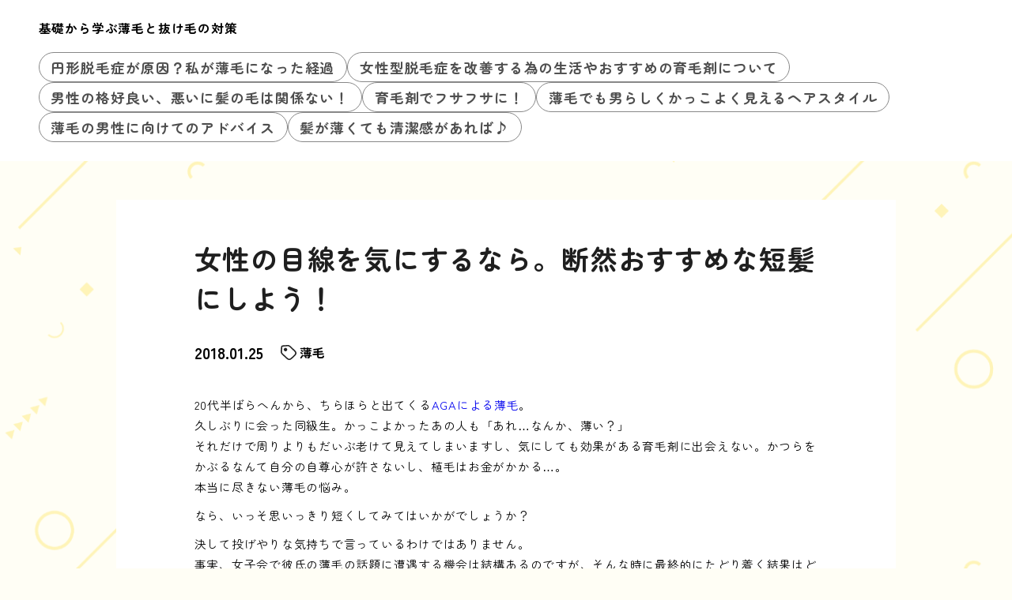

--- FILE ---
content_type: text/html; charset=UTF-8
request_url: https://isoshacho.tokyo/jyosei/
body_size: 13145
content:
<!doctype html>
<html lang="ja">
<head>
  <meta charset="utf-8">
  <meta name="viewport" content="width=device-width, initial-scale=1, viewport-fit=cover">
  <meta name="format-detection" content="telephone=no">
  <title>女性の目線を気にするなら。断然おすすめな短髪にしよう！ | 基礎から学ぶ薄毛と抜け毛の対策</title>
      <meta name="description" content="20代半ばらへんから、ちらほらと出てくるAGAによる薄毛。 久しぶりに会った同級生。かっこよかったあの人も「あれ…なんか、薄い？」 それだけで周りよりもだいぶ老けて見えてしまいますし、気にしても効果がある育毛剤に出会えな...">
  <meta name='robots' content='max-image-preview:large' />
<link rel="alternate" title="oEmbed (JSON)" type="application/json+oembed" href="https://isoshacho.tokyo/wp-json/oembed/1.0/embed?url=https%3A%2F%2Fisoshacho.tokyo%2Fjyosei%2F" />
<link rel="alternate" title="oEmbed (XML)" type="text/xml+oembed" href="https://isoshacho.tokyo/wp-json/oembed/1.0/embed?url=https%3A%2F%2Fisoshacho.tokyo%2Fjyosei%2F&#038;format=xml" />
<style id='wp-img-auto-sizes-contain-inline-css' type='text/css'>
img:is([sizes=auto i],[sizes^="auto," i]){contain-intrinsic-size:3000px 1500px}
/*# sourceURL=wp-img-auto-sizes-contain-inline-css */
</style>
<style id='classic-theme-styles-inline-css' type='text/css'>
/*! This file is auto-generated */
.wp-block-button__link{color:#fff;background-color:#32373c;border-radius:9999px;box-shadow:none;text-decoration:none;padding:calc(.667em + 2px) calc(1.333em + 2px);font-size:1.125em}.wp-block-file__button{background:#32373c;color:#fff;text-decoration:none}
/*# sourceURL=/wp-includes/css/classic-themes.min.css */
</style>
<link rel='stylesheet' id='style-css' href='https://isoshacho.tokyo/wp-content/themes/various-satellites/style.css?ver=1.0.5' type='text/css' media='all' />
<link rel='stylesheet' id='custom-css' href='https://isoshacho.tokyo/wp-content/themes/various-satellites/skin/e/style.css?ver=1.0.5' type='text/css' media='all' />
<script type="text/javascript" src="https://isoshacho.tokyo/wp-includes/js/jquery/jquery.min.js?ver=3.7.1" id="jquery-core-js"></script>
<script type="text/javascript" src="https://isoshacho.tokyo/wp-includes/js/jquery/jquery-migrate.min.js?ver=3.4.1" id="jquery-migrate-js"></script>
<link rel="https://api.w.org/" href="https://isoshacho.tokyo/wp-json/" /><link rel="alternate" title="JSON" type="application/json" href="https://isoshacho.tokyo/wp-json/wp/v2/posts/146" /><link rel="canonical" href="https://isoshacho.tokyo/jyosei/" />
<script type="application/ld+json">{
    "@context": "https:\/\/schema.org",
    "@type": "Article",
    "mainEntityOfPage": {
        "@type": "WebPage",
        "@id": "https:\/\/isoshacho.tokyo\/jyosei\/"
    },
    "headline": "女性の目線を気にするなら。断然おすすめな短髪にしよう！ | 基礎から学ぶ薄毛と抜け毛の対策",
    "description": "20代半ばらへんから、ちらほらと出てくるAGAによる薄毛。 久しぶりに会った同級生。かっこよかったあの人も「あれ…なんか、薄い？」 それだけで周りよりもだいぶ老けて見えてしまいますし、気にしても効果がある育毛剤に出会えな...",
    "datePublished": "2018-01-25T14:16:05+09:00",
    "dateModified": "2018-01-25T14:16:05+09:00",
    "image": "",
    "publisher": {
        "@type": "Organization",
        "name": "基礎から学ぶ薄毛と抜け毛の対策",
        "url": "https:\/\/isoshacho.tokyo"
    },
    "author": {
        "@type": "Person",
        "name": "yoshi"
    }
}</script><style id='global-styles-inline-css' type='text/css'>
:root{--wp--preset--aspect-ratio--square: 1;--wp--preset--aspect-ratio--4-3: 4/3;--wp--preset--aspect-ratio--3-4: 3/4;--wp--preset--aspect-ratio--3-2: 3/2;--wp--preset--aspect-ratio--2-3: 2/3;--wp--preset--aspect-ratio--16-9: 16/9;--wp--preset--aspect-ratio--9-16: 9/16;--wp--preset--color--black: #000000;--wp--preset--color--cyan-bluish-gray: #abb8c3;--wp--preset--color--white: #ffffff;--wp--preset--color--pale-pink: #f78da7;--wp--preset--color--vivid-red: #cf2e2e;--wp--preset--color--luminous-vivid-orange: #ff6900;--wp--preset--color--luminous-vivid-amber: #fcb900;--wp--preset--color--light-green-cyan: #7bdcb5;--wp--preset--color--vivid-green-cyan: #00d084;--wp--preset--color--pale-cyan-blue: #8ed1fc;--wp--preset--color--vivid-cyan-blue: #0693e3;--wp--preset--color--vivid-purple: #9b51e0;--wp--preset--gradient--vivid-cyan-blue-to-vivid-purple: linear-gradient(135deg,rgb(6,147,227) 0%,rgb(155,81,224) 100%);--wp--preset--gradient--light-green-cyan-to-vivid-green-cyan: linear-gradient(135deg,rgb(122,220,180) 0%,rgb(0,208,130) 100%);--wp--preset--gradient--luminous-vivid-amber-to-luminous-vivid-orange: linear-gradient(135deg,rgb(252,185,0) 0%,rgb(255,105,0) 100%);--wp--preset--gradient--luminous-vivid-orange-to-vivid-red: linear-gradient(135deg,rgb(255,105,0) 0%,rgb(207,46,46) 100%);--wp--preset--gradient--very-light-gray-to-cyan-bluish-gray: linear-gradient(135deg,rgb(238,238,238) 0%,rgb(169,184,195) 100%);--wp--preset--gradient--cool-to-warm-spectrum: linear-gradient(135deg,rgb(74,234,220) 0%,rgb(151,120,209) 20%,rgb(207,42,186) 40%,rgb(238,44,130) 60%,rgb(251,105,98) 80%,rgb(254,248,76) 100%);--wp--preset--gradient--blush-light-purple: linear-gradient(135deg,rgb(255,206,236) 0%,rgb(152,150,240) 100%);--wp--preset--gradient--blush-bordeaux: linear-gradient(135deg,rgb(254,205,165) 0%,rgb(254,45,45) 50%,rgb(107,0,62) 100%);--wp--preset--gradient--luminous-dusk: linear-gradient(135deg,rgb(255,203,112) 0%,rgb(199,81,192) 50%,rgb(65,88,208) 100%);--wp--preset--gradient--pale-ocean: linear-gradient(135deg,rgb(255,245,203) 0%,rgb(182,227,212) 50%,rgb(51,167,181) 100%);--wp--preset--gradient--electric-grass: linear-gradient(135deg,rgb(202,248,128) 0%,rgb(113,206,126) 100%);--wp--preset--gradient--midnight: linear-gradient(135deg,rgb(2,3,129) 0%,rgb(40,116,252) 100%);--wp--preset--font-size--small: 13px;--wp--preset--font-size--medium: 20px;--wp--preset--font-size--large: 36px;--wp--preset--font-size--x-large: 42px;--wp--preset--spacing--20: 0.44rem;--wp--preset--spacing--30: 0.67rem;--wp--preset--spacing--40: 1rem;--wp--preset--spacing--50: 1.5rem;--wp--preset--spacing--60: 2.25rem;--wp--preset--spacing--70: 3.38rem;--wp--preset--spacing--80: 5.06rem;--wp--preset--shadow--natural: 6px 6px 9px rgba(0, 0, 0, 0.2);--wp--preset--shadow--deep: 12px 12px 50px rgba(0, 0, 0, 0.4);--wp--preset--shadow--sharp: 6px 6px 0px rgba(0, 0, 0, 0.2);--wp--preset--shadow--outlined: 6px 6px 0px -3px rgb(255, 255, 255), 6px 6px rgb(0, 0, 0);--wp--preset--shadow--crisp: 6px 6px 0px rgb(0, 0, 0);}:where(.is-layout-flex){gap: 0.5em;}:where(.is-layout-grid){gap: 0.5em;}body .is-layout-flex{display: flex;}.is-layout-flex{flex-wrap: wrap;align-items: center;}.is-layout-flex > :is(*, div){margin: 0;}body .is-layout-grid{display: grid;}.is-layout-grid > :is(*, div){margin: 0;}:where(.wp-block-columns.is-layout-flex){gap: 2em;}:where(.wp-block-columns.is-layout-grid){gap: 2em;}:where(.wp-block-post-template.is-layout-flex){gap: 1.25em;}:where(.wp-block-post-template.is-layout-grid){gap: 1.25em;}.has-black-color{color: var(--wp--preset--color--black) !important;}.has-cyan-bluish-gray-color{color: var(--wp--preset--color--cyan-bluish-gray) !important;}.has-white-color{color: var(--wp--preset--color--white) !important;}.has-pale-pink-color{color: var(--wp--preset--color--pale-pink) !important;}.has-vivid-red-color{color: var(--wp--preset--color--vivid-red) !important;}.has-luminous-vivid-orange-color{color: var(--wp--preset--color--luminous-vivid-orange) !important;}.has-luminous-vivid-amber-color{color: var(--wp--preset--color--luminous-vivid-amber) !important;}.has-light-green-cyan-color{color: var(--wp--preset--color--light-green-cyan) !important;}.has-vivid-green-cyan-color{color: var(--wp--preset--color--vivid-green-cyan) !important;}.has-pale-cyan-blue-color{color: var(--wp--preset--color--pale-cyan-blue) !important;}.has-vivid-cyan-blue-color{color: var(--wp--preset--color--vivid-cyan-blue) !important;}.has-vivid-purple-color{color: var(--wp--preset--color--vivid-purple) !important;}.has-black-background-color{background-color: var(--wp--preset--color--black) !important;}.has-cyan-bluish-gray-background-color{background-color: var(--wp--preset--color--cyan-bluish-gray) !important;}.has-white-background-color{background-color: var(--wp--preset--color--white) !important;}.has-pale-pink-background-color{background-color: var(--wp--preset--color--pale-pink) !important;}.has-vivid-red-background-color{background-color: var(--wp--preset--color--vivid-red) !important;}.has-luminous-vivid-orange-background-color{background-color: var(--wp--preset--color--luminous-vivid-orange) !important;}.has-luminous-vivid-amber-background-color{background-color: var(--wp--preset--color--luminous-vivid-amber) !important;}.has-light-green-cyan-background-color{background-color: var(--wp--preset--color--light-green-cyan) !important;}.has-vivid-green-cyan-background-color{background-color: var(--wp--preset--color--vivid-green-cyan) !important;}.has-pale-cyan-blue-background-color{background-color: var(--wp--preset--color--pale-cyan-blue) !important;}.has-vivid-cyan-blue-background-color{background-color: var(--wp--preset--color--vivid-cyan-blue) !important;}.has-vivid-purple-background-color{background-color: var(--wp--preset--color--vivid-purple) !important;}.has-black-border-color{border-color: var(--wp--preset--color--black) !important;}.has-cyan-bluish-gray-border-color{border-color: var(--wp--preset--color--cyan-bluish-gray) !important;}.has-white-border-color{border-color: var(--wp--preset--color--white) !important;}.has-pale-pink-border-color{border-color: var(--wp--preset--color--pale-pink) !important;}.has-vivid-red-border-color{border-color: var(--wp--preset--color--vivid-red) !important;}.has-luminous-vivid-orange-border-color{border-color: var(--wp--preset--color--luminous-vivid-orange) !important;}.has-luminous-vivid-amber-border-color{border-color: var(--wp--preset--color--luminous-vivid-amber) !important;}.has-light-green-cyan-border-color{border-color: var(--wp--preset--color--light-green-cyan) !important;}.has-vivid-green-cyan-border-color{border-color: var(--wp--preset--color--vivid-green-cyan) !important;}.has-pale-cyan-blue-border-color{border-color: var(--wp--preset--color--pale-cyan-blue) !important;}.has-vivid-cyan-blue-border-color{border-color: var(--wp--preset--color--vivid-cyan-blue) !important;}.has-vivid-purple-border-color{border-color: var(--wp--preset--color--vivid-purple) !important;}.has-vivid-cyan-blue-to-vivid-purple-gradient-background{background: var(--wp--preset--gradient--vivid-cyan-blue-to-vivid-purple) !important;}.has-light-green-cyan-to-vivid-green-cyan-gradient-background{background: var(--wp--preset--gradient--light-green-cyan-to-vivid-green-cyan) !important;}.has-luminous-vivid-amber-to-luminous-vivid-orange-gradient-background{background: var(--wp--preset--gradient--luminous-vivid-amber-to-luminous-vivid-orange) !important;}.has-luminous-vivid-orange-to-vivid-red-gradient-background{background: var(--wp--preset--gradient--luminous-vivid-orange-to-vivid-red) !important;}.has-very-light-gray-to-cyan-bluish-gray-gradient-background{background: var(--wp--preset--gradient--very-light-gray-to-cyan-bluish-gray) !important;}.has-cool-to-warm-spectrum-gradient-background{background: var(--wp--preset--gradient--cool-to-warm-spectrum) !important;}.has-blush-light-purple-gradient-background{background: var(--wp--preset--gradient--blush-light-purple) !important;}.has-blush-bordeaux-gradient-background{background: var(--wp--preset--gradient--blush-bordeaux) !important;}.has-luminous-dusk-gradient-background{background: var(--wp--preset--gradient--luminous-dusk) !important;}.has-pale-ocean-gradient-background{background: var(--wp--preset--gradient--pale-ocean) !important;}.has-electric-grass-gradient-background{background: var(--wp--preset--gradient--electric-grass) !important;}.has-midnight-gradient-background{background: var(--wp--preset--gradient--midnight) !important;}.has-small-font-size{font-size: var(--wp--preset--font-size--small) !important;}.has-medium-font-size{font-size: var(--wp--preset--font-size--medium) !important;}.has-large-font-size{font-size: var(--wp--preset--font-size--large) !important;}.has-x-large-font-size{font-size: var(--wp--preset--font-size--x-large) !important;}
/*# sourceURL=global-styles-inline-css */
</style>
</head>
<body>
<div class="wrapper">
<div class="block1">
  <header class="header">
    <h1 class="header-h1">基礎から学ぶ薄毛と抜け毛の対策</h1>      <button type="button" class="header-button" id="headerBtn"></button>
              <div class="header-menu" id="headerMenu">
          <button type="button" id="headerClose"></button>
          <nav class="menu-menu-1-container"><ul><li id="menu-item-166" class="menu-item menu-item-type-post_type menu-item-object-page menu-item-home menu-item-166"><a href="https://isoshacho.tokyo/">円形脱毛症が原因？私が薄毛になった経過</a></li>
<li id="menu-item-167" class="menu-item menu-item-type-post_type menu-item-object-page menu-item-167"><a href="https://isoshacho.tokyo/k-josei/">女性型脱毛症を改善する為の生活やおすすめの育毛剤について</a></li>
<li id="menu-item-168" class="menu-item menu-item-type-post_type menu-item-object-page menu-item-168"><a href="https://isoshacho.tokyo/k-usuge/">男性の格好良い、悪いに髪の毛は関係ない！</a></li>
<li id="menu-item-169" class="menu-item menu-item-type-post_type menu-item-object-page menu-item-169"><a href="https://isoshacho.tokyo/k-usuge-3/">育毛剤でフサフサに！</a></li>
<li id="menu-item-170" class="menu-item menu-item-type-post_type menu-item-object-page menu-item-170"><a href="https://isoshacho.tokyo/k-usuge-2/">薄毛でも男らしくかっこよく見えるヘアスタイル</a></li>
<li id="menu-item-171" class="menu-item menu-item-type-post_type menu-item-object-page menu-item-171"><a href="https://isoshacho.tokyo/k-usuge-4/">薄毛の男性に向けてのアドバイス</a></li>
<li id="menu-item-172" class="menu-item menu-item-type-post_type menu-item-object-page menu-item-172"><a href="https://isoshacho.tokyo/k-seiketu/">髪が薄くても清潔感があれば♪</a></li>
</ul></nav>        </div>
        </header>
  </div>

<div class="block2">
    <main class="main">
    <article class="post">
  
    <div class="post-title">女性の目線を気にするなら。断然おすすめな短髪にしよう！</div>

          <div class="post-meta">
        <time class="post-time">2018.01.25</time>
                  <ul class="post-category">
                          <li><a href="https://isoshacho.tokyo/category/thinning-hair/">薄毛</a></li>
                      </ul>
              </div>
    
    <div class="post-content">
      <p>20代半ばらへんから、ちらほらと出てくる<a href="http://aga-lab.jp/page-241/" target="_blank" rel="noopener">AGAによる薄毛</a>。<br />
久しぶりに会った同級生。かっこよかったあの人も「あれ…なんか、薄い？」<br />
それだけで周りよりもだいぶ老けて見えてしまいますし、気にしても効果がある育毛剤に出会えない。かつらをかぶるなんて自分の自尊心が許さないし、植毛はお金がかかる…。<br />
本当に尽きない薄毛の悩み。</p>
<p>なら、いっそ思いっきり短くしてみてはいかがでしょうか？</p>
<p>決して投げやりな気持ちで言っているわけではありません。<br />
事実、女子会で彼氏の薄毛の話題に遭遇する機会は結構あるのですが、そんな時に最終的にたどり着く結果はどんなメンバーでもいつも同じ。<br />
「彼氏（旦那）がはげたら坊主にさせる」<br />
と、いうもの。清楚、ギャル、おたく、どのジャンルに生息している女子でも８割はこう言います。<br />
ちなみに残りは植毛、ふさふさのうちから育毛剤をつけさせるなどです。<br />
坊主はさすがに実際するとなると勇気がいりますし、会社での印象も「怖い人」に変わってしまう恐れがありますよね、でも、坊主に限りなく近い短髪ならどうでしょう。ちょっとワックスで変化をつけれるかどうかくらいの長さ。これだと、たしかに頭皮が見える度合いは増しますが、女性受けは良いのです。<br />
はげは隠せばよいと言うものではありません。ぜひ自分をさらけ出して短髪にしてみてはいかがでしょうか。</p>
    </div>
  </article>  </main>

      <aside class="sidebar">
        <div class="recents">
    <h3 class="recents-title sidebar-title">おすすめ記事</h3>
    <div class="recents-item" id="recents">
              <a href="https://isoshacho.tokyo/zpz2p/">
          <h4 class="recents-item-title">プライバシー配慮を徹底したAGAクリニックの見極め方</h4>
          <div class="recents-item-meta">
            <time>2026.01.20</time>
                          <small>AGA</small>
                      </div>
        </a>
              <a href="https://isoshacho.tokyo/mn4gr/">
          <h4 class="recents-item-title">抜け毛の再発を防ぐ鍵は「治療の継続」にある</h4>
          <div class="recents-item-meta">
            <time>2026.01.12</time>
                          <small>AGA</small>
                      </div>
        </a>
              <a href="https://isoshacho.tokyo/hbu6a/">
          <h4 class="recents-item-title">これは再発？AGA治療開始直後の「初期脱毛」とは</h4>
          <div class="recents-item-meta">
            <time>2026.01.10</time>
                          <small>AGA</small>
                      </div>
        </a>
              <a href="https://isoshacho.tokyo/gc7bx/">
          <h4 class="recents-item-title">髪の毛が抜ける悩みに終わりを告げるには</h4>
          <div class="recents-item-meta">
            <time>2026.01.10</time>
                          <small>抜け毛</small>
                      </div>
        </a>
              <a href="https://isoshacho.tokyo/dk9bv/">
          <h4 class="recents-item-title">併用時に考えられる副作用やリスクとは</h4>
          <div class="recents-item-meta">
            <time>2026.01.07</time>
                          <small>医療</small>
                      </div>
        </a>
              <a href="https://isoshacho.tokyo/v1dok/">
          <h4 class="recents-item-title">もし抜け毛が再発してしまったら？取るべき行動</h4>
          <div class="recents-item-meta">
            <time>2025.12.22</time>
                          <small>AGA</small>
                      </div>
        </a>
              <a href="https://isoshacho.tokyo/uri2q/">
          <h4 class="recents-item-title">AGA治療をやめたらどうなる？抜け毛再発の現実</h4>
          <div class="recents-item-meta">
            <time>2025.12.19</time>
                          <small>AGA</small>
                      </div>
        </a>
              <a href="https://isoshacho.tokyo/yj7le/">
          <h4 class="recents-item-title">併用前に必ず医師や薬剤師に相談すべき理由</h4>
          <div class="recents-item-meta">
            <time>2025.12.07</time>
                          <small>医療</small>
                      </div>
        </a>
              <a href="https://isoshacho.tokyo/hz67y/">
          <h4 class="recents-item-title">お薬手帳の活用で併用のリスクを減らす</h4>
          <div class="recents-item-meta">
            <time>2025.12.01</time>
                          <small>医療</small>
                      </div>
        </a>
              <a href="https://isoshacho.tokyo/onom9/">
          <h4 class="recents-item-title">季節の変わり目に髪の毛が抜けるのはなぜ</h4>
          <div class="recents-item-meta">
            <time>2025.11.28</time>
                          <small>抜け毛</small>
                      </div>
        </a>
              <a href="https://isoshacho.tokyo/alsuj2/">
          <h4 class="recents-item-title">治療を続けているのに抜け毛が増えた？考えられる原因</h4>
          <div class="recents-item-meta">
            <time>2025.11.15</time>
                          <small>AGA</small>
                      </div>
        </a>
              <a href="https://isoshacho.tokyo/xqp6c/">
          <h4 class="recents-item-title">僕がAGA治療をやめて後悔した話</h4>
          <div class="recents-item-meta">
            <time>2025.11.05</time>
                          <small>AGA</small>
                      </div>
        </a>
              <a href="https://isoshacho.tokyo/wrx2n/">
          <h4 class="recents-item-title">ミノキシジル内服薬（ミノタブ）とカロナールの併用注意点</h4>
          <div class="recents-item-meta">
            <time>2025.10.23</time>
                          <small>医療</small>
                      </div>
        </a>
              <a href="https://isoshacho.tokyo/d0t2a/">
          <h4 class="recents-item-title">ミノキシジル外用薬とカロナールの併用について</h4>
          <div class="recents-item-meta">
            <time>2025.10.14</time>
                          <small>医療</small>
                      </div>
        </a>
              <a href="https://isoshacho.tokyo/v52l1/">
          <h4 class="recents-item-title">髪育注射は薄毛治療のゴールではない理由</h4>
          <div class="recents-item-meta">
            <time>2025.10.13</time>
                          <small>薄毛</small>
                      </div>
        </a>
              <a href="https://isoshacho.tokyo/k74ks/">
          <h4 class="recents-item-title">保険診療と自由診療？薄毛治療で後悔しない選び方</h4>
          <div class="recents-item-meta">
            <time>2025.10.10</time>
                          <small>AGA</small>
                      </div>
        </a>
              <a href="https://isoshacho.tokyo/unm2h/">
          <h4 class="recents-item-title">後悔しない髪育注射のクリニック選び</h4>
          <div class="recents-item-meta">
            <time>2025.10.05</time>
                          <small>育毛剤</small>
                      </div>
        </a>
              <a href="https://isoshacho.tokyo/r11nm/">
          <h4 class="recents-item-title">円形脱毛症と診断された私が皮膚科で受けた保険治療</h4>
          <div class="recents-item-meta">
            <time>2025.09.08</time>
                          <small>円形脱毛症</small>
                      </div>
        </a>
              <a href="https://isoshacho.tokyo/w2mnn/">
          <h4 class="recents-item-title">専門医が語る髪育注射の現在と未来展望</h4>
          <div class="recents-item-meta">
            <time>2025.09.08</time>
                          <small>AGA</small>
                      </div>
        </a>
              <a href="https://isoshacho.tokyo/k11gy/">
          <h4 class="recents-item-title">髪育注射の効果を高める毎日の小さな習慣</h4>
          <div class="recents-item-meta">
            <time>2025.08.31</time>
                          <small>知識</small>
                      </div>
        </a>
              <a href="https://isoshacho.tokyo/e8yfq/">
          <h4 class="recents-item-title">私が髪育注射を決意した日とその後の物語</h4>
          <div class="recents-item-meta">
            <time>2025.08.26</time>
                          <small>育毛剤</small>
                      </div>
        </a>
              <a href="https://isoshacho.tokyo/du4w2/">
          <h4 class="recents-item-title">髪育注射の痛みや副作用への正しい理解</h4>
          <div class="recents-item-meta">
            <time>2025.08.23</time>
                          <small>知識</small>
                      </div>
        </a>
              <a href="https://isoshacho.tokyo/3cgg6fd/">
          <h4 class="recents-item-title">インフォームドコンセントってあなたのための医療対話</h4>
          <div class="recents-item-meta">
            <time>2025.08.21</time>
                          <small>未分類</small>
                      </div>
        </a>
              <a href="https://isoshacho.tokyo/38ci3/">
          <h4 class="recents-item-title">髪育注射は飲む薬や塗る薬と何が違うか</h4>
          <div class="recents-item-meta">
            <time>2025.08.17</time>
                          <small>育毛剤</small>
                      </div>
        </a>
              <a href="https://isoshacho.tokyo/n0e0r/">
          <h4 class="recents-item-title">薄毛治療は保険適用？知っておきたい基本ルール</h4>
          <div class="recents-item-meta">
            <time>2025.08.08</time>
                          <small>薄毛</small>
                      </div>
        </a>
              <a href="https://isoshacho.tokyo/teftg3/">
          <h4 class="recents-item-title">なぜAGA治療に保険は使えないのか？その理由を徹底解説</h4>
          <div class="recents-item-meta">
            <time>2025.07.27</time>
                          <small>AGA</small>
                      </div>
        </a>
              <a href="https://isoshacho.tokyo/tguqg2/">
          <h4 class="recents-item-title">薄毛治療の費用は医療費控除の対象になるのか</h4>
          <div class="recents-item-meta">
            <time>2025.07.17</time>
                          <small>薄毛</small>
                      </div>
        </a>
              <a href="https://isoshacho.tokyo/dk4mb/">
          <h4 class="recents-item-title">髪育注射で未来を変えた人々の実例紹介</h4>
          <div class="recents-item-meta">
            <time>2025.07.16</time>
                          <small>AGA</small>
                      </div>
        </a>
              <a href="https://isoshacho.tokyo/%e9%ab%aa%e3%81%a0%e3%81%91%e3%81%98%e3%82%83%e3%81%aa%e3%81%8f%e5%85%a8%e4%bd%93%e3%82%92%e7%a3%a8%e3%81%91%ef%bc%81/">
          <h4 class="recents-item-title">髪だけじゃなく全体を磨け！</h4>
          <div class="recents-item-meta">
            <time>2025.05.21</time>
                          <small>男性化粧品</small>
                      </div>
        </a>
              <a href="https://isoshacho.tokyo/%e3%82%b9%e3%83%88%e3%83%ac%e3%82%b9%e3%82%92%e8%a7%a3%e6%b6%88%e3%81%97%e3%81%a6%e8%96%84%e6%af%9b%e4%ba%88%e9%98%b2%e3%82%92%e3%81%99%e3%82%8b/">
          <h4 class="recents-item-title">ストレスを解消して薄毛予防をする</h4>
          <div class="recents-item-meta">
            <time>2025.05.21</time>
                          <small>薄毛</small>
                      </div>
        </a>
              <a href="https://isoshacho.tokyo/xnlb/">
          <h4 class="recents-item-title">てっぺんはげでも似合う短髪スタイル</h4>
          <div class="recents-item-meta">
            <time>2025.05.11</time>
                          <small>AGA</small>
                      </div>
        </a>
              <a href="https://isoshacho.tokyo/dspf/">
          <h4 class="recents-item-title">AGA進行を早めるNGな食習慣とは</h4>
          <div class="recents-item-meta">
            <time>2025.05.01</time>
                          <small>抜け毛</small>
                      </div>
        </a>
              <a href="https://isoshacho.tokyo/qfta/">
          <h4 class="recents-item-title">ビオチンは髪の悩みにどう効くのか</h4>
          <div class="recents-item-meta">
            <time>2025.03.28</time>
                          <small>円形脱毛症</small>
                      </div>
        </a>
              <a href="https://isoshacho.tokyo/bmjp/">
          <h4 class="recents-item-title">AGA治療薬やめたら髪はどうなるのか</h4>
          <div class="recents-item-meta">
            <time>2025.03.28</time>
                          <small>AGA</small>
                      </div>
        </a>
              <a href="https://isoshacho.tokyo/eeft/">
          <h4 class="recents-item-title">ミノタブ服用前に知っておくべき注意点</h4>
          <div class="recents-item-meta">
            <time>2025.03.02</time>
                          <small>円形脱毛症</small>
                      </div>
        </a>
              <a href="https://isoshacho.tokyo/mzni/">
          <h4 class="recents-item-title">AGA治療で生え際に産毛が生える意味</h4>
          <div class="recents-item-meta">
            <time>2025.02.21</time>
                          <small>AGA</small>
                      </div>
        </a>
              <a href="https://isoshacho.tokyo/mpjk/">
          <h4 class="recents-item-title">脂漏性脱毛症は自然治癒するのか</h4>
          <div class="recents-item-meta">
            <time>2025.02.09</time>
                          <small>かつら</small>
                      </div>
        </a>
              <a href="https://isoshacho.tokyo/djep/">
          <h4 class="recents-item-title">生え際の産毛は薄毛のサインか希望か</h4>
          <div class="recents-item-meta">
            <time>2024.12.02</time>
                          <small>抜け毛</small>
                      </div>
        </a>
              <a href="https://isoshacho.tokyo/udmi/">
          <h4 class="recents-item-title">高血圧が髪の毛に与える悪影響とは？</h4>
          <div class="recents-item-meta">
            <time>2024.11.19</time>
                          <small>AGA</small>
                      </div>
        </a>
              <a href="https://isoshacho.tokyo/cshd/">
          <h4 class="recents-item-title">脂漏性脱毛症の人が避けるべき食べ物</h4>
          <div class="recents-item-meta">
            <time>2024.10.28</time>
                          <small>育毛剤</small>
                      </div>
        </a>
              <a href="https://isoshacho.tokyo/lduz/">
          <h4 class="recents-item-title">高血圧の人が薄毛になりやすい理由</h4>
          <div class="recents-item-meta">
            <time>2024.10.18</time>
                          <small>AGA</small>
                      </div>
        </a>
              <a href="https://isoshacho.tokyo/yhsa/">
          <h4 class="recents-item-title">ミノタブの副作用リスクを徹底解説</h4>
          <div class="recents-item-meta">
            <time>2024.10.03</time>
                          <small>AGA</small>
                      </div>
        </a>
              <a href="https://isoshacho.tokyo/cddl/">
          <h4 class="recents-item-title">薄毛改善への第一歩正しい知識</h4>
          <div class="recents-item-meta">
            <time>2024.08.30</time>
                          <small>抜け毛</small>
                      </div>
        </a>
              <a href="https://isoshacho.tokyo/nkjl/">
          <h4 class="recents-item-title">AGA治療医が語る治療の現実とゴール</h4>
          <div class="recents-item-meta">
            <time>2024.07.29</time>
                          <small>育毛剤</small>
                      </div>
        </a>
              <a href="https://isoshacho.tokyo/kgwy/">
          <h4 class="recents-item-title">てっぺんはげが気になり始めたら、AGA治療を考えるタイミングかも？</h4>
          <div class="recents-item-meta">
            <time>2024.07.20</time>
                          <small>薄毛</small>
                      </div>
        </a>
              <a href="https://isoshacho.tokyo/smju/">
          <h4 class="recents-item-title">薄毛と高血圧意外な繋がりの真相</h4>
          <div class="recents-item-meta">
            <time>2024.07.20</time>
                          <small>育毛剤</small>
                      </div>
        </a>
              <a href="https://isoshacho.tokyo/oqqf/">
          <h4 class="recents-item-title">AGA治療薬の副作用種類と発現頻度</h4>
          <div class="recents-item-meta">
            <time>2024.06.29</time>
                          <small>かつら</small>
                      </div>
        </a>
              <a href="https://isoshacho.tokyo/rpwx/">
          <h4 class="recents-item-title">AGA治療薬をやめた後の人生どう変わる？</h4>
          <div class="recents-item-meta">
            <time>2024.06.09</time>
                          <small>育毛剤</small>
                      </div>
        </a>
              <a href="https://isoshacho.tokyo/rbtn/">
          <h4 class="recents-item-title">20代AGA治療薬の効果と副作用若い世代への影響</h4>
          <div class="recents-item-meta">
            <time>2024.06.03</time>
                          <small>男性化粧品</small>
                      </div>
        </a>
              <a href="https://isoshacho.tokyo/bcbp/">
          <h4 class="recents-item-title">女性薄毛治療薬の費用と期間の目安</h4>
          <div class="recents-item-meta">
            <time>2024.05.20</time>
                          <small>かつら</small>
                      </div>
        </a>
              <a href="https://isoshacho.tokyo/ynio/">
          <h4 class="recents-item-title">頭皮マッサージと併用したいヘアケア</h4>
          <div class="recents-item-meta">
            <time>2024.02.18</time>
                          <small>AGA</small>
                      </div>
        </a>
              <a href="https://isoshacho.tokyo/cjdi/">
          <h4 class="recents-item-title">20代でAGA発症諦めずに医師に相談</h4>
          <div class="recents-item-meta">
            <time>2024.01.19</time>
                          <small>AGA</small>
                      </div>
        </a>
              <a href="https://isoshacho.tokyo/ebap/">
          <h4 class="recents-item-title">AGA治療薬の減薬と休薬の違い</h4>
          <div class="recents-item-meta">
            <time>2024.01.03</time>
                          <small>薄毛</small>
                      </div>
        </a>
              <a href="https://isoshacho.tokyo/elbc/">
          <h4 class="recents-item-title">AGA治療医との初診カウンセリング体験</h4>
          <div class="recents-item-meta">
            <time>2023.08.21</time>
                          <small>円形脱毛症</small>
                      </div>
        </a>
              <a href="https://isoshacho.tokyo/etzq/">
          <h4 class="recents-item-title">ビオチンの驚くべき健康効果とは</h4>
          <div class="recents-item-meta">
            <time>2023.08.12</time>
                          <small>円形脱毛症</small>
                      </div>
        </a>
              <a href="https://isoshacho.tokyo/oqai/">
          <h4 class="recents-item-title">コンビニ食でできるAGA対策のコツ</h4>
          <div class="recents-item-meta">
            <time>2023.07.24</time>
                          <small>薄毛</small>
                      </div>
        </a>
              <a href="https://isoshacho.tokyo/cobe/">
          <h4 class="recents-item-title">女性の生え際、産毛薄毛との関係</h4>
          <div class="recents-item-meta">
            <time>2023.06.30</time>
                          <small>かつら</small>
                      </div>
        </a>
              <a href="https://isoshacho.tokyo/rxnw/">
          <h4 class="recents-item-title">降圧剤による薄毛いつから始まる？</h4>
          <div class="recents-item-meta">
            <time>2023.06.19</time>
                          <small>円形脱毛症</small>
                      </div>
        </a>
              <a href="https://isoshacho.tokyo/oczd/">
          <h4 class="recents-item-title">てっぺんはげと前髪スタイリングの重要性</h4>
          <div class="recents-item-meta">
            <time>2023.05.07</time>
                          <small>AGA</small>
                      </div>
        </a>
              <a href="https://isoshacho.tokyo/byfj/">
          <h4 class="recents-item-title">薄毛対策サプリは本当に効果がある？その真実に迫る</h4>
          <div class="recents-item-meta">
            <time>2023.05.05</time>
                          <small>AGA</small>
                      </div>
        </a>
              <a href="https://isoshacho.tokyo/axvq/">
          <h4 class="recents-item-title">AGA治療薬の性機能に関する副作用</h4>
          <div class="recents-item-meta">
            <time>2023.04.23</time>
                          <small>AGA</small>
                      </div>
        </a>
              <a href="https://isoshacho.tokyo/qvwk/">
          <h4 class="recents-item-title">脂漏性脱毛症とAGAの違いを理解する</h4>
          <div class="recents-item-meta">
            <time>2023.04.13</time>
                          <small>円形脱毛症</small>
                      </div>
        </a>
              <a href="https://isoshacho.tokyo/zusp/">
          <h4 class="recents-item-title">肥満解消で薄毛は改善するのか</h4>
          <div class="recents-item-meta">
            <time>2023.04.01</time>
                          <small>AGA</small>
                      </div>
        </a>
              <a href="https://isoshacho.tokyo/qpdv/">
          <h4 class="recents-item-title">女性の薄毛治療薬をやめたらどうなる？</h4>
          <div class="recents-item-meta">
            <time>2023.02.27</time>
                          <small>抜け毛</small>
                      </div>
        </a>
              <a href="https://isoshacho.tokyo/wyxw/">
          <h4 class="recents-item-title">10代で始まるAGAの可能性と今できる対策</h4>
          <div class="recents-item-meta">
            <time>2023.02.08</time>
                          <small>男性化粧品</small>
                      </div>
        </a>
              <a href="https://isoshacho.tokyo/bnwr/">
          <h4 class="recents-item-title">ビオチンとアトピー性皮膚炎の関係</h4>
          <div class="recents-item-meta">
            <time>2023.01.26</time>
                          <small>抜け毛</small>
                      </div>
        </a>
              <a href="https://isoshacho.tokyo/gwlf/">
          <h4 class="recents-item-title">母方の祖父が薄毛だと遺伝する？</h4>
          <div class="recents-item-meta">
            <time>2022.12.20</time>
                          <small>薄毛</small>
                      </div>
        </a>
              <a href="https://isoshacho.tokyo/rjpy/">
          <h4 class="recents-item-title">AGA治療薬副作用で鬱になる可能性は</h4>
          <div class="recents-item-meta">
            <time>2022.12.18</time>
                          <small>AGA</small>
                      </div>
        </a>
              <a href="https://isoshacho.tokyo/ffwf/">
          <h4 class="recents-item-title">ミノタブとは？その効果と作用機序</h4>
          <div class="recents-item-meta">
            <time>2022.11.16</time>
                          <small>AGA</small>
                      </div>
        </a>
              <a href="https://isoshacho.tokyo/vvhj/">
          <h4 class="recents-item-title">低温ドライヤーが薄毛男性に良い理由</h4>
          <div class="recents-item-meta">
            <time>2022.11.08</time>
                          <small>育毛剤</small>
                      </div>
        </a>
              <a href="https://isoshacho.tokyo/sdfa/">
          <h4 class="recents-item-title">AGA治療薬の副作用はいつから現れる？</h4>
          <div class="recents-item-meta">
            <time>2022.11.07</time>
                          <small>AGA</small>
                      </div>
        </a>
              <a href="https://isoshacho.tokyo/bhsm/">
          <h4 class="recents-item-title">AGA治療による薄毛改善の可能性</h4>
          <div class="recents-item-meta">
            <time>2022.11.06</time>
                          <small>抜け毛</small>
                      </div>
        </a>
              <a href="https://isoshacho.tokyo/sxhs/">
          <h4 class="recents-item-title">肥満とAGA進行速度の関連性</h4>
          <div class="recents-item-meta">
            <time>2022.10.01</time>
                          <small>薄毛</small>
                      </div>
        </a>
              <a href="https://isoshacho.tokyo/figl/">
          <h4 class="recents-item-title">妊娠・授乳期の薄毛治療薬使用についての注意点</h4>
          <div class="recents-item-meta">
            <time>2022.09.18</time>
                          <small>抜け毛</small>
                      </div>
        </a>
              <a href="https://isoshacho.tokyo/ojts/">
          <h4 class="recents-item-title">AGAガイドラインとは？その重要性</h4>
          <div class="recents-item-meta">
            <time>2022.09.02</time>
                          <small>AGA</small>
                      </div>
        </a>
              <a href="https://isoshacho.tokyo/ccgw/">
          <h4 class="recents-item-title">AGA治療薬をやめた後の薄毛対策</h4>
          <div class="recents-item-meta">
            <time>2022.08.24</time>
                          <small>かつら</small>
                      </div>
        </a>
              <a href="https://isoshacho.tokyo/xugy/">
          <h4 class="recents-item-title">肥満による薄毛対策は諦めないで</h4>
          <div class="recents-item-meta">
            <time>2022.07.16</time>
                          <small>AGA</small>
                      </div>
        </a>
              <a href="https://isoshacho.tokyo/auxk/">
          <h4 class="recents-item-title">ミノタブの個人輸入は危険がいっぱい</h4>
          <div class="recents-item-meta">
            <time>2022.07.12</time>
                          <small>男性化粧品</small>
                      </div>
        </a>
              <a href="https://isoshacho.tokyo/mlfh/">
          <h4 class="recents-item-title">女性の薄毛改善特有のアプローチ</h4>
          <div class="recents-item-meta">
            <time>2022.07.09</time>
                          <small>育毛剤</small>
                      </div>
        </a>
              <a href="https://isoshacho.tokyo/uqcp/">
          <h4 class="recents-item-title">生え際の産毛が濃くなるまでの期間</h4>
          <div class="recents-item-meta">
            <time>2022.07.08</time>
                          <small>薄毛</small>
                      </div>
        </a>
              <a href="https://isoshacho.tokyo/bywm/">
          <h4 class="recents-item-title">20代AGAは治るのか？その真実</h4>
          <div class="recents-item-meta">
            <time>2022.06.10</time>
                          <small>AGA</small>
                      </div>
        </a>
              <a href="https://isoshacho.tokyo/ipxr/">
          <h4 class="recents-item-title">頭皮アートメイクとは？薄毛カバーの新常識</h4>
          <div class="recents-item-meta">
            <time>2022.05.14</time>
                          <small>AGA</small>
                      </div>
        </a>
              <a href="https://isoshacho.tokyo/ultb/">
          <h4 class="recents-item-title">10代で若はげ？その原因と向き合い方</h4>
          <div class="recents-item-meta">
            <time>2022.04.28</time>
                          <small>AGA</small>
                      </div>
        </a>
              <a href="https://isoshacho.tokyo/ngmn/">
          <h4 class="recents-item-title">生え際産毛とM字ハゲの関係性</h4>
          <div class="recents-item-meta">
            <time>2022.03.01</time>
                          <small>AGA</small>
                      </div>
        </a>
              <a href="https://isoshacho.tokyo/ypia/">
          <h4 class="recents-item-title">初期脱毛2回目？皮膚科医に相談すべき時</h4>
          <div class="recents-item-meta">
            <time>2022.02.22</time>
                          <small>AGA</small>
                      </div>
        </a>
              <a href="https://isoshacho.tokyo/fwxf/">
          <h4 class="recents-item-title">AGA治療医と築く二人三脚の関係</h4>
          <div class="recents-item-meta">
            <time>2022.02.09</time>
                          <small>かつら</small>
                      </div>
        </a>
              <a href="https://isoshacho.tokyo/tbeq/">
          <h4 class="recents-item-title">20代AGA完治は無理でも諦めないで</h4>
          <div class="recents-item-meta">
            <time>2022.01.09</time>
                          <small>AGA</small>
                      </div>
        </a>
              <a href="https://isoshacho.tokyo/wiih/">
          <h4 class="recents-item-title">頭皮アートメイクの持続期間とリタッチ</h4>
          <div class="recents-item-meta">
            <time>2021.11.10</time>
                          <small>AGA</small>
                      </div>
        </a>
              <a href="https://isoshacho.tokyo/sike/">
          <h4 class="recents-item-title">AGAと食事療法の限界と可能性</h4>
          <div class="recents-item-meta">
            <time>2021.10.31</time>
                          <small>育毛剤</small>
                      </div>
        </a>
              <a href="https://isoshacho.tokyo/irwn/">
          <h4 class="recents-item-title">AGA治療薬をやめる前に知っておくべきこと</h4>
          <div class="recents-item-meta">
            <time>2021.10.13</time>
                          <small>薄毛</small>
                      </div>
        </a>
              <a href="https://isoshacho.tokyo/rgva/">
          <h4 class="recents-item-title">遺伝的薄毛でも諦めない対策法</h4>
          <div class="recents-item-meta">
            <time>2021.09.27</time>
                          <small>男性化粧品</small>
                      </div>
        </a>
              <a href="https://isoshacho.tokyo/jymk/">
          <h4 class="recents-item-title">10代の若はげを放置するリスクとは</h4>
          <div class="recents-item-meta">
            <time>2021.09.13</time>
                          <small>AGA</small>
                      </div>
        </a>
              <a href="https://isoshacho.tokyo/ztzo/">
          <h4 class="recents-item-title">AGA治療薬の肝機能障害リスクとは</h4>
          <div class="recents-item-meta">
            <time>2021.05.17</time>
                          <small>抜け毛</small>
                      </div>
        </a>
              <a href="https://isoshacho.tokyo/ebsp/">
          <h4 class="recents-item-title">グルタミン不足が髪の毛に与える影響</h4>
          <div class="recents-item-meta">
            <time>2021.04.04</time>
                          <small>抜け毛</small>
                      </div>
        </a>
              <a href="https://isoshacho.tokyo/vywt/">
          <h4 class="recents-item-title">AGA治療の費用とクリニック選びの注意点</h4>
          <div class="recents-item-meta">
            <time>2021.03.27</time>
                          <small>抜け毛</small>
                      </div>
        </a>
              <a href="https://isoshacho.tokyo/grpo/">
          <h4 class="recents-item-title">薄毛改善のための正しい頭皮ケア</h4>
          <div class="recents-item-meta">
            <time>2021.02.12</time>
                          <small>AGA</small>
                      </div>
        </a>
              <a href="https://isoshacho.tokyo/ndsr/">
          <h4 class="recents-item-title">グルタミンとは？髪の毛への意外な効果</h4>
          <div class="recents-item-meta">
            <time>2020.12.11</time>
                          <small>薄毛</small>
                      </div>
        </a>
              <a href="https://isoshacho.tokyo/guwq/">
          <h4 class="recents-item-title">脂漏性脱毛症とは？その原因と特徴</h4>
          <div class="recents-item-meta">
            <time>2020.10.09</time>
                          <small>育毛剤</small>
                      </div>
        </a>
              <a href="https://isoshacho.tokyo/ooaf/">
          <h4 class="recents-item-title">産毛だらけの生え際どうすればいい？</h4>
          <div class="recents-item-meta">
            <time>2020.10.08</time>
                          <small>男性化粧品</small>
                      </div>
        </a>
              <a href="https://isoshacho.tokyo/fofr/">
          <h4 class="recents-item-title">20代AGA治療でどこまで改善可能か</h4>
          <div class="recents-item-meta">
            <time>2020.09.29</time>
                          <small>育毛剤</small>
                      </div>
        </a>
              <a href="https://isoshacho.tokyo/nnhv/">
          <h4 class="recents-item-title">初期脱毛2回目？それとも別の原因？</h4>
          <div class="recents-item-meta">
            <time>2020.09.11</time>
                          <small>かつら</small>
                      </div>
        </a>
              <a href="https://isoshacho.tokyo/airt/">
          <h4 class="recents-item-title">10代でも薄毛治療薬は使える？若年層のAGA対策ガイド</h4>
          <div class="recents-item-meta">
            <time>2020.08.31</time>
                          <small>円形脱毛症</small>
                      </div>
        </a>
              <a href="https://isoshacho.tokyo/cyml/">
          <h4 class="recents-item-title">ミノタブとミノキシジル外用薬の違い</h4>
          <div class="recents-item-meta">
            <time>2020.06.06</time>
                          <small>男性化粧品</small>
                      </div>
        </a>
              <a href="https://isoshacho.tokyo/cdci/">
          <h4 class="recents-item-title">AGA治療費は医療費控除の対象か</h4>
          <div class="recents-item-meta">
            <time>2020.03.06</time>
                          <small>かつら</small>
                      </div>
        </a>
              <a href="https://isoshacho.tokyo/gsox/">
          <h4 class="recents-item-title">女性薄毛治療薬の副作用と対処法</h4>
          <div class="recents-item-meta">
            <time>2020.02.16</time>
                          <small>AGA</small>
                      </div>
        </a>
              <a href="https://isoshacho.tokyo/dydl/">
          <h4 class="recents-item-title">10代の薄毛、親にできるサポートとは？</h4>
          <div class="recents-item-meta">
            <time>2020.01.26</time>
                          <small>育毛剤</small>
                      </div>
        </a>
              <a href="https://isoshacho.tokyo/fkwz/">
          <h4 class="recents-item-title">AGA治療薬中断のリスクと再開の可否</h4>
          <div class="recents-item-meta">
            <time>2020.01.24</time>
                          <small>AGA</small>
                      </div>
        </a>
              <a href="https://isoshacho.tokyo/oalr/">
          <h4 class="recents-item-title">プロが教える頭皮マッサージのコツ</h4>
          <div class="recents-item-meta">
            <time>2020.01.14</time>
                          <small>かつら</small>
                      </div>
        </a>
              <a href="https://isoshacho.tokyo/smii/">
          <h4 class="recents-item-title">女性の薄毛治療薬ミノキシジルの効果と注意点</h4>
          <div class="recents-item-meta">
            <time>2019.12.25</time>
                          <small>育毛剤</small>
                      </div>
        </a>
              <a href="https://isoshacho.tokyo/slfe/">
          <h4 class="recents-item-title">肥満と薄毛の驚くべき関係性</h4>
          <div class="recents-item-meta">
            <time>2019.11.26</time>
                          <small>薄毛</small>
                      </div>
        </a>
              <a href="https://isoshacho.tokyo/liee/">
          <h4 class="recents-item-title">AGA治療費用を抑える賢い方法とは</h4>
          <div class="recents-item-meta">
            <time>2019.11.07</time>
                          <small>円形脱毛症</small>
                      </div>
        </a>
              <a href="https://isoshacho.tokyo/whtq/">
          <h4 class="recents-item-title">AGA治療成功の鍵は医師選びにあり</h4>
          <div class="recents-item-meta">
            <time>2019.10.28</time>
                          <small>円形脱毛症</small>
                      </div>
        </a>
              <a href="https://isoshacho.tokyo/hwkq/">
          <h4 class="recents-item-title">AGA治療の費用対効果を考える</h4>
          <div class="recents-item-meta">
            <time>2019.10.11</time>
                          <small>男性化粧品</small>
                      </div>
        </a>
              <a href="https://isoshacho.tokyo/bcec/">
          <h4 class="recents-item-title">肥満が薄毛を招くメカニズム解明</h4>
          <div class="recents-item-meta">
            <time>2019.08.27</time>
                          <small>AGA</small>
                      </div>
        </a>
              <a href="https://isoshacho.tokyo/rtum/">
          <h4 class="recents-item-title">薄毛遺伝を受け継いでも諦めないで</h4>
          <div class="recents-item-meta">
            <time>2019.08.01</time>
                          <small>男性化粧品</small>
                      </div>
        </a>
              <a href="https://isoshacho.tokyo/bwqg/">
          <h4 class="recents-item-title">AGA治療医に相談する前にすべき準備</h4>
          <div class="recents-item-meta">
            <time>2019.07.14</time>
                          <small>AGA</small>
                      </div>
        </a>
              <a href="https://isoshacho.tokyo/egwg/">
          <h4 class="recents-item-title">髪の毛の成長とグルタミンの関係性</h4>
          <div class="recents-item-meta">
            <time>2019.05.20</time>
                          <small>男性化粧品</small>
                      </div>
        </a>
              <a href="https://isoshacho.tokyo/vyet/">
          <h4 class="recents-item-title">低出力レーザーAGA治療のメカニズム</h4>
          <div class="recents-item-meta">
            <time>2019.05.09</time>
                          <small>男性化粧品</small>
                      </div>
        </a>
              <a href="https://isoshacho.tokyo/ymyh/">
          <h4 class="recents-item-title">ビオチンは白髪予防に効果がある？</h4>
          <div class="recents-item-meta">
            <time>2019.05.01</time>
                          <small>薄毛</small>
                      </div>
        </a>
              <a href="https://isoshacho.tokyo/qqpk/">
          <h4 class="recents-item-title">2回目初期脱毛の期間と抜け毛の量</h4>
          <div class="recents-item-meta">
            <time>2019.03.11</time>
                          <small>円形脱毛症</small>
                      </div>
        </a>
              <a href="https://isoshacho.tokyo/wgfj/">
          <h4 class="recents-item-title">肥満による薄毛は遺伝とどう違うのか</h4>
          <div class="recents-item-meta">
            <time>2019.02.27</time>
                          <small>薄毛</small>
                      </div>
        </a>
              <a href="https://isoshacho.tokyo/oqzx/">
          <h4 class="recents-item-title">薄毛男性のドライヤー後のヘアケア</h4>
          <div class="recents-item-meta">
            <time>2019.02.14</time>
                          <small>かつら</small>
                      </div>
        </a>
              <a href="https://isoshacho.tokyo/xjpz/">
          <h4 class="recents-item-title">AGAオンライン診療の費用メリット</h4>
          <div class="recents-item-meta">
            <time>2019.01.16</time>
                          <small>AGA</small>
                      </div>
        </a>
              <a href="https://isoshacho.tokyo/okhb/">
          <h4 class="recents-item-title">ビオチン不足が引き起こす体のサイン</h4>
          <div class="recents-item-meta">
            <time>2019.01.13</time>
                          <small>抜け毛</small>
                      </div>
        </a>
              <a href="https://isoshacho.tokyo/gjps/">
          <h4 class="recents-item-title">グルタミンサプリメントは髪の毛に効く？</h4>
          <div class="recents-item-meta">
            <time>2018.12.31</time>
                          <small>AGA</small>
                      </div>
        </a>
              <a href="https://isoshacho.tokyo/mmzt/">
          <h4 class="recents-item-title">生え際の産毛は育毛剤で濃くなるか</h4>
          <div class="recents-item-meta">
            <time>2018.12.27</time>
                          <small>AGA</small>
                      </div>
        </a>
              <a href="https://isoshacho.tokyo/vfku/">
          <h4 class="recents-item-title">ミノタブをやめたらどうなる？リバウンドは？</h4>
          <div class="recents-item-meta">
            <time>2018.11.03</time>
                          <small>男性化粧品</small>
                      </div>
        </a>
              <a href="https://isoshacho.tokyo/pnpt/">
          <h4 class="recents-item-title">薄毛遺伝と生活習慣ーどちらが重要？</h4>
          <div class="recents-item-meta">
            <time>2018.10.31</time>
                          <small>AGA</small>
                      </div>
        </a>
              <a href="https://isoshacho.tokyo/jahc/">
          <h4 class="recents-item-title">AGA治療費用の支払い方法と分割払い</h4>
          <div class="recents-item-meta">
            <time>2018.10.29</time>
                          <small>円形脱毛症</small>
                      </div>
        </a>
              <a href="https://isoshacho.tokyo/ngzb/">
          <h4 class="recents-item-title">女性用育毛剤の効果的な使い方</h4>
          <div class="recents-item-meta">
            <time>2018.10.01</time>
                          <small>かつら</small>
                      </div>
        </a>
              <a href="https://isoshacho.tokyo/usugekainaka/">
          <h4 class="recents-item-title">大切なのは「薄毛か否か」ではない</h4>
          <div class="recents-item-meta">
            <time>2018.09.28</time>
                          <small>薄毛</small>
                      </div>
        </a>
              <a href="https://isoshacho.tokyo/usugeyuukou/">
          <h4 class="recents-item-title">育毛剤・育毛シャンプーは薄毛に有効か？</h4>
          <div class="recents-item-meta">
            <time>2018.06.29</time>
                          <small>薄毛</small>
                      </div>
        </a>
              <a href="https://isoshacho.tokyo/shizenkatsura/">
          <h4 class="recents-item-title">職場の人の自然なかつらに感激</h4>
          <div class="recents-item-meta">
            <time>2018.06.23</time>
                          <small>薄毛</small>
                      </div>
        </a>
              <a href="https://isoshacho.tokyo/katsurasizen/">
          <h4 class="recents-item-title">かつらだって自然に見える！使って欲しい！</h4>
          <div class="recents-item-meta">
            <time>2018.06.23</time>
                          <small>薄毛</small>
                      </div>
        </a>
              <a href="https://isoshacho.tokyo/usugekini/">
          <h4 class="recents-item-title">薄毛をそんなに気にする必要はない。</h4>
          <div class="recents-item-meta">
            <time>2018.06.04</time>
                          <small>薄毛</small>
                      </div>
        </a>
              <a href="https://isoshacho.tokyo/yakkai/">
          <h4 class="recents-item-title">薄毛の判断は自分次第なので厄介です</h4>
          <div class="recents-item-meta">
            <time>2018.05.17</time>
                          <small>薄毛</small>
                      </div>
        </a>
              <a href="https://isoshacho.tokyo/shampoo/">
          <h4 class="recents-item-title">薄毛に悩んでいたのですがデルメッドで改善</h4>
          <div class="recents-item-meta">
            <time>2018.05.17</time>
                          <small>AGA</small>
                      </div>
        </a>
              <a href="https://isoshacho.tokyo/usugedemojisin/">
          <h4 class="recents-item-title">薄毛でも自信を持って積極的に行動</h4>
          <div class="recents-item-meta">
            <time>2018.05.03</time>
                          <small>薄毛</small>
                      </div>
        </a>
              <a href="https://isoshacho.tokyo/usugewoansinsaseru/">
          <h4 class="recents-item-title">薄毛の男性を安心させるように伝えること</h4>
          <div class="recents-item-meta">
            <time>2018.05.03</time>
                          <small>AGA</small>
                      </div>
        </a>
              <a href="https://isoshacho.tokyo/minoxidil/">
          <h4 class="recents-item-title">血行不良による薄毛ならミノキシジルが有効</h4>
          <div class="recents-item-meta">
            <time>2018.04.21</time>
                          <small>AGA</small>
                      </div>
        </a>
              <a href="https://isoshacho.tokyo/nukegegahidoku/">
          <h4 class="recents-item-title">抜け毛がひどくなったので育毛剤でがんばってます</h4>
          <div class="recents-item-meta">
            <time>2018.04.17</time>
                          <small>AGA</small>
                      </div>
        </a>
              <a href="https://isoshacho.tokyo/tsuraiomoide/">
          <h4 class="recents-item-title">学生時代、突然の抜け毛に目を疑ったつらい思い出</h4>
          <div class="recents-item-meta">
            <time>2018.04.17</time>
                          <small>抜け毛</small>
                      </div>
        </a>
              <a href="https://isoshacho.tokyo/marugari/">
          <h4 class="recents-item-title">いっそのこと丸刈りで堂々と！</h4>
          <div class="recents-item-meta">
            <time>2018.04.01</time>
                          <small>薄毛</small>
                      </div>
        </a>
              <a href="https://isoshacho.tokyo/memeshi/">
          <h4 class="recents-item-title">薄毛に悩む男性が嫌がられるのは女々しいせい！</h4>
          <div class="recents-item-meta">
            <time>2018.04.01</time>
                          <small>AGA</small>
                      </div>
        </a>
              <a href="https://isoshacho.tokyo/usugetaisha/">
          <h4 class="recents-item-title">薄毛のため代謝をよくするようにしよう</h4>
          <div class="recents-item-meta">
            <time>2018.03.31</time>
                          <small>薄毛</small>
                      </div>
        </a>
              <a href="https://isoshacho.tokyo/kenkoteki/">
          <h4 class="recents-item-title">薄毛対策には健康的な食生活が欠かせない</h4>
          <div class="recents-item-meta">
            <time>2018.03.31</time>
                          <small>薄毛</small>
                      </div>
        </a>
              <a href="https://isoshacho.tokyo/kotsubankyosei/">
          <h4 class="recents-item-title">薄毛予防で代謝を上げるために骨盤矯正</h4>
          <div class="recents-item-meta">
            <time>2018.03.22</time>
                          <small>薄毛</small>
                      </div>
        </a>
              <a href="https://isoshacho.tokyo/tansuikabutsu/">
          <h4 class="recents-item-title">炭水化物を抜き過ぎも薄毛の原因？</h4>
          <div class="recents-item-meta">
            <time>2018.03.21</time>
                          <small>薄毛</small>
                      </div>
        </a>
              <a href="https://isoshacho.tokyo/agakaizen/">
          <h4 class="recents-item-title">AGAということの改善とは</h4>
          <div class="recents-item-meta">
            <time>2018.03.21</time>
                          <small>AGA</small>
                      </div>
        </a>
              <a href="https://isoshacho.tokyo/kaminiyoi/">
          <h4 class="recents-item-title">髪によいお酒のおつまみ</h4>
          <div class="recents-item-meta">
            <time>2018.03.15</time>
                          <small>育毛剤</small>
                      </div>
        </a>
              <a href="https://isoshacho.tokyo/usugekaizen/">
          <h4 class="recents-item-title">薄毛改善にも癒しにもオススメはヘッドスパ</h4>
          <div class="recents-item-meta">
            <time>2018.03.15</time>
                          <small>薄毛</small>
                      </div>
        </a>
              <a href="https://isoshacho.tokyo/katsura/">
          <h4 class="recents-item-title">薄毛をかつらで隠すならナチュラルにせよ！</h4>
          <div class="recents-item-meta">
            <time>2018.02.18</time>
                          <small>薄毛</small>
                      </div>
        </a>
              <a href="https://isoshacho.tokyo/usugedakara/">
          <h4 class="recents-item-title">薄毛だからと言って諦めない</h4>
          <div class="recents-item-meta">
            <time>2018.02.18</time>
                          <small>薄毛</small>
                      </div>
        </a>
              <a href="https://isoshacho.tokyo/datsumonaoru/">
          <h4 class="recents-item-title">脱毛は治るかもしれない病気</h4>
          <div class="recents-item-meta">
            <time>2018.02.16</time>
                          <small>薄毛</small>
                      </div>
        </a>
              <a href="https://isoshacho.tokyo/mhage/">
          <h4 class="recents-item-title">M字ハゲを隠しきれなくなりました</h4>
          <div class="recents-item-meta">
            <time>2018.02.16</time>
                          <small>AGA</small>
                      </div>
        </a>
              <a href="https://isoshacho.tokyo/stress/">
          <h4 class="recents-item-title">ストレスを解消して薄毛予防をする</h4>
          <div class="recents-item-meta">
            <time>2018.02.03</time>
                          <small>AGA</small>
                      </div>
        </a>
              <a href="https://isoshacho.tokyo/zentaimigaki/">
          <h4 class="recents-item-title">髪だけじゃなく全体を磨け！</h4>
          <div class="recents-item-meta">
            <time>2018.02.03</time>
                          <small>AGA</small>
                      </div>
        </a>
              <a href="https://isoshacho.tokyo/daiji/">
          <h4 class="recents-item-title">薄毛対策で大事なこと</h4>
          <div class="recents-item-meta">
            <time>2018.01.26</time>
                          <small>薄毛</small>
                      </div>
        </a>
              <a href="https://isoshacho.tokyo/kodomoenkeidatumo/">
          <h4 class="recents-item-title">子どもの円形脱毛症</h4>
          <div class="recents-item-meta">
            <time>2018.01.25</time>
                          <small>円形脱毛症</small>
                      </div>
        </a>
              <a href="https://isoshacho.tokyo/matsuba/">
          <h4 class="recents-item-title">松葉の粉末で薄毛の対策</h4>
          <div class="recents-item-meta">
            <time>2018.01.25</time>
                          <small>育毛剤</small>
                      </div>
        </a>
              <a href="https://isoshacho.tokyo/zoumou/">
          <h4 class="recents-item-title">増毛にかかるお金は大したことない</h4>
          <div class="recents-item-meta">
            <time>2018.01.25</time>
                          <small>薄毛</small>
                      </div>
        </a>
              <a href="https://isoshacho.tokyo/jyosei/">
          <h4 class="recents-item-title">女性の目線を気にするなら。断然おすすめな短髪にしよう！</h4>
          <div class="recents-item-meta">
            <time>2018.01.25</time>
                          <small>薄毛</small>
                      </div>
        </a>
              <a href="https://isoshacho.tokyo/usugesodan/">
          <h4 class="recents-item-title">薄毛は悩まず相談することも大事</h4>
          <div class="recents-item-meta">
            <time>2017.12.30</time>
                          <small>薄毛</small>
                      </div>
        </a>
              <a href="https://isoshacho.tokyo/agajosei/">
          <h4 class="recents-item-title">AGAは女性も関係しているのか？</h4>
          <div class="recents-item-meta">
            <time>2017.12.30</time>
                          <small>AGA</small>
                      </div>
        </a>
              <a href="https://isoshacho.tokyo/hifuka/">
          <h4 class="recents-item-title">皮膚科による円形脱毛の処置方法</h4>
          <div class="recents-item-meta">
            <time>2017.12.23</time>
                          <small>円形脱毛症</small>
                      </div>
        </a>
              <a href="https://isoshacho.tokyo/enkeidatsumosho/">
          <h4 class="recents-item-title">円形脱毛症になっても諦めない方が良いです。</h4>
          <div class="recents-item-meta">
            <time>2017.12.23</time>
                          <small>円形脱毛症</small>
                      </div>
        </a>
              <a href="https://isoshacho.tokyo/kawakasu/">
          <h4 class="recents-item-title">抜け毛予防として髪の毛はきちんと乾かす</h4>
          <div class="recents-item-meta">
            <time>2017.11.15</time>
                          <small>薄毛</small>
                      </div>
        </a>
              <a href="https://isoshacho.tokyo/usugeaga/">
          <h4 class="recents-item-title">薄毛になってAGAかの確認をすべき理由</h4>
          <div class="recents-item-meta">
            <time>2017.11.15</time>
                          <small>AGA</small>
                      </div>
        </a>
              <a href="https://isoshacho.tokyo/hishinukege/">
          <h4 class="recents-item-title">皮脂を落とし過ぎない事で抜け毛を減らせる</h4>
          <div class="recents-item-meta">
            <time>2017.11.15</time>
                          <small>抜け毛</small>
                      </div>
        </a>
              <a href="https://isoshacho.tokyo/ikumozai_koka/">
          <h4 class="recents-item-title">病院の治療や育毛剤で効果がなかった薄毛</h4>
          <div class="recents-item-meta">
            <time>2017.11.01</time>
                          <small>薄毛</small>
                      </div>
        </a>
              <a href="https://isoshacho.tokyo/utukusiikami/">
          <h4 class="recents-item-title">昔もだけど、どんどん痩せる髪…美しい髪に憧れます</h4>
          <div class="recents-item-meta">
            <time>2017.11.01</time>
                          <small>薄毛</small>
                      </div>
        </a>
              <a href="https://isoshacho.tokyo/nukege-2/">
          <h4 class="recents-item-title">抜け毛対策に私が意識したこと</h4>
          <div class="recents-item-meta">
            <time>2017.10.10</time>
                          <small>抜け毛</small>
                      </div>
        </a>
              <a href="https://isoshacho.tokyo/uchikatu/">
          <h4 class="recents-item-title">薄毛を怖がる自分に打ち克つ為に何でもやってみる！</h4>
          <div class="recents-item-meta">
            <time>2017.10.06</time>
                          <small>薄毛</small>
                      </div>
        </a>
              <a href="https://isoshacho.tokyo/bigami/">
          <h4 class="recents-item-title">薄毛には頭皮マッサージ！血行をよくしてめざせ美髪</h4>
          <div class="recents-item-meta">
            <time>2017.10.06</time>
                          <small>薄毛</small>
                      </div>
        </a>
              <a href="https://isoshacho.tokyo/usugekuno/">
          <h4 class="recents-item-title">私の薄毛人生、10代からの薄毛苦悩はいつまで続く？</h4>
          <div class="recents-item-meta">
            <time>2017.10.03</time>
                          <small>育毛剤</small>
                      </div>
        </a>
              <a href="https://isoshacho.tokyo/nukege/">
          <h4 class="recents-item-title">シャンプー時、犬みたいにごっそり抜ける私の抜け毛対策</h4>
          <div class="recents-item-meta">
            <time>2017.10.03</time>
                          <small>育毛剤</small>
                      </div>
        </a>
              <a href="https://isoshacho.tokyo/datumoushou/">
          <h4 class="recents-item-title">円形脱毛症にならないように気を付けること</h4>
          <div class="recents-item-meta">
            <time>2017.09.20</time>
                          <small>薄毛</small>
                      </div>
        </a>
              <a href="https://isoshacho.tokyo/usuge-2/">
          <h4 class="recents-item-title">薄毛の悩みに対する、私なりの解決方法を紹介します。</h4>
          <div class="recents-item-meta">
            <time>2017.09.20</time>
                          <small>薄毛</small>
                      </div>
        </a>
              <a href="https://isoshacho.tokyo/skinhead/">
          <h4 class="recents-item-title">下手に髪を残す努力よりスキンヘッド！</h4>
          <div class="recents-item-meta">
            <time>2017.09.18</time>
                          <small>薄毛</small>
                      </div>
        </a>
              <a href="https://isoshacho.tokyo/sore/">
          <h4 class="recents-item-title">気にするならいっそ剃れ‼︎</h4>
          <div class="recents-item-meta">
            <time>2017.09.18</time>
                          <small>薄毛</small>
                      </div>
        </a>
              <a href="https://isoshacho.tokyo/seiketu/">
          <h4 class="recents-item-title">清潔第一！女性の想像以上に深刻な悩み</h4>
          <div class="recents-item-meta">
            <time>2017.08.23</time>
                          <small>薄毛</small>
                      </div>
        </a>
              <a href="https://isoshacho.tokyo/usugesoudan/">
          <h4 class="recents-item-title">薄毛は他人に相談して生き生きとした人生を</h4>
          <div class="recents-item-meta">
            <time>2017.08.18</time>
                          <small>薄毛</small>
                      </div>
        </a>
              <a href="https://isoshacho.tokyo/osore/">
          <h4 class="recents-item-title">禿げてしまう日の訪れを恐れている人へ</h4>
          <div class="recents-item-meta">
            <time>2017.07.14</time>
                          <small>育毛剤</small>
                      </div>
        </a>
              <a href="https://isoshacho.tokyo/usuge/">
          <h4 class="recents-item-title">下手に隠すよりスキンヘッドがかっこいい</h4>
          <div class="recents-item-meta">
            <time>2017.07.11</time>
                          <small>かつら</small>
                      </div>
        </a>
              <a href="https://isoshacho.tokyo/jisin/">
          <h4 class="recents-item-title">薄毛・抜け毛によって失われた自信を取り戻す為に！</h4>
          <div class="recents-item-meta">
            <time>2017.07.03</time>
                          <small>育毛剤</small>
                      </div>
        </a>
          </div>
  </div>
    <div class="categories">
    <h3 class="categories-title sidebar-title">カテゴリー</h3>
    <div class="categories-items">
              <a href="https://isoshacho.tokyo/category/aga/">AGA</a>
              <a href="https://isoshacho.tokyo/category/wig/">かつら</a>
              <a href="https://isoshacho.tokyo/category/alopecia-areata/">円形脱毛症</a>
              <a href="https://isoshacho.tokyo/category/medical/">医療</a>
              <a href="https://isoshacho.tokyo/category/fallen-hair/">抜け毛</a>
              <a href="https://isoshacho.tokyo/category/uncategorized/">未分類</a>
              <a href="https://isoshacho.tokyo/category/cosmetics/">男性化粧品</a>
              <a href="https://isoshacho.tokyo/category/knowledge/">知識</a>
              <a href="https://isoshacho.tokyo/category/tonic/">育毛剤</a>
              <a href="https://isoshacho.tokyo/category/thinning-hair/">薄毛</a>
          </div>
  </div>
  <div class="archives">
    <h3 class="archives-title sidebar-title">アーカイブ</h3>
    <div class="archives-items">	<a href='https://isoshacho.tokyo/2026/01/'><span>2026年</span>01月</a>
	<a href='https://isoshacho.tokyo/2025/12/'><span>2025年</span>12月</a>
	<a href='https://isoshacho.tokyo/2025/11/'><span>2025年</span>11月</a>
	<a href='https://isoshacho.tokyo/2025/10/'><span>2025年</span>10月</a>
	<a href='https://isoshacho.tokyo/2025/09/'><span>2025年</span>09月</a>
	<a href='https://isoshacho.tokyo/2025/08/'><span>2025年</span>08月</a>
	<a href='https://isoshacho.tokyo/2025/07/'><span>2025年</span>07月</a>
	<a href='https://isoshacho.tokyo/2025/05/'><span>2025年</span>05月</a>
	<a href='https://isoshacho.tokyo/2025/03/'><span>2025年</span>03月</a>
	<a href='https://isoshacho.tokyo/2025/02/'><span>2025年</span>02月</a>
	<a href='https://isoshacho.tokyo/2024/12/'><span>2024年</span>12月</a>
	<a href='https://isoshacho.tokyo/2024/11/'><span>2024年</span>11月</a>
	<a href='https://isoshacho.tokyo/2024/10/'><span>2024年</span>10月</a>
	<a href='https://isoshacho.tokyo/2024/08/'><span>2024年</span>08月</a>
	<a href='https://isoshacho.tokyo/2024/07/'><span>2024年</span>07月</a>
	<a href='https://isoshacho.tokyo/2024/06/'><span>2024年</span>06月</a>
	<a href='https://isoshacho.tokyo/2024/05/'><span>2024年</span>05月</a>
	<a href='https://isoshacho.tokyo/2024/02/'><span>2024年</span>02月</a>
	<a href='https://isoshacho.tokyo/2024/01/'><span>2024年</span>01月</a>
	<a href='https://isoshacho.tokyo/2023/08/'><span>2023年</span>08月</a>
	<a href='https://isoshacho.tokyo/2023/07/'><span>2023年</span>07月</a>
	<a href='https://isoshacho.tokyo/2023/06/'><span>2023年</span>06月</a>
	<a href='https://isoshacho.tokyo/2023/05/'><span>2023年</span>05月</a>
	<a href='https://isoshacho.tokyo/2023/04/'><span>2023年</span>04月</a>
	<a href='https://isoshacho.tokyo/2023/02/'><span>2023年</span>02月</a>
	<a href='https://isoshacho.tokyo/2023/01/'><span>2023年</span>01月</a>
	<a href='https://isoshacho.tokyo/2022/12/'><span>2022年</span>12月</a>
	<a href='https://isoshacho.tokyo/2022/11/'><span>2022年</span>11月</a>
	<a href='https://isoshacho.tokyo/2022/10/'><span>2022年</span>10月</a>
	<a href='https://isoshacho.tokyo/2022/09/'><span>2022年</span>09月</a>
	<a href='https://isoshacho.tokyo/2022/08/'><span>2022年</span>08月</a>
	<a href='https://isoshacho.tokyo/2022/07/'><span>2022年</span>07月</a>
	<a href='https://isoshacho.tokyo/2022/06/'><span>2022年</span>06月</a>
	<a href='https://isoshacho.tokyo/2022/05/'><span>2022年</span>05月</a>
	<a href='https://isoshacho.tokyo/2022/04/'><span>2022年</span>04月</a>
	<a href='https://isoshacho.tokyo/2022/03/'><span>2022年</span>03月</a>
	<a href='https://isoshacho.tokyo/2022/02/'><span>2022年</span>02月</a>
	<a href='https://isoshacho.tokyo/2022/01/'><span>2022年</span>01月</a>
	<a href='https://isoshacho.tokyo/2021/11/'><span>2021年</span>11月</a>
	<a href='https://isoshacho.tokyo/2021/10/'><span>2021年</span>10月</a>
	<a href='https://isoshacho.tokyo/2021/09/'><span>2021年</span>09月</a>
	<a href='https://isoshacho.tokyo/2021/05/'><span>2021年</span>05月</a>
	<a href='https://isoshacho.tokyo/2021/04/'><span>2021年</span>04月</a>
	<a href='https://isoshacho.tokyo/2021/03/'><span>2021年</span>03月</a>
	<a href='https://isoshacho.tokyo/2021/02/'><span>2021年</span>02月</a>
	<a href='https://isoshacho.tokyo/2020/12/'><span>2020年</span>12月</a>
	<a href='https://isoshacho.tokyo/2020/10/'><span>2020年</span>10月</a>
	<a href='https://isoshacho.tokyo/2020/09/'><span>2020年</span>09月</a>
	<a href='https://isoshacho.tokyo/2020/08/'><span>2020年</span>08月</a>
	<a href='https://isoshacho.tokyo/2020/06/'><span>2020年</span>06月</a>
	<a href='https://isoshacho.tokyo/2020/03/'><span>2020年</span>03月</a>
	<a href='https://isoshacho.tokyo/2020/02/'><span>2020年</span>02月</a>
	<a href='https://isoshacho.tokyo/2020/01/'><span>2020年</span>01月</a>
	<a href='https://isoshacho.tokyo/2019/12/'><span>2019年</span>12月</a>
	<a href='https://isoshacho.tokyo/2019/11/'><span>2019年</span>11月</a>
	<a href='https://isoshacho.tokyo/2019/10/'><span>2019年</span>10月</a>
	<a href='https://isoshacho.tokyo/2019/08/'><span>2019年</span>08月</a>
	<a href='https://isoshacho.tokyo/2019/07/'><span>2019年</span>07月</a>
	<a href='https://isoshacho.tokyo/2019/05/'><span>2019年</span>05月</a>
	<a href='https://isoshacho.tokyo/2019/03/'><span>2019年</span>03月</a>
	<a href='https://isoshacho.tokyo/2019/02/'><span>2019年</span>02月</a>
	<a href='https://isoshacho.tokyo/2019/01/'><span>2019年</span>01月</a>
	<a href='https://isoshacho.tokyo/2018/12/'><span>2018年</span>12月</a>
	<a href='https://isoshacho.tokyo/2018/11/'><span>2018年</span>11月</a>
	<a href='https://isoshacho.tokyo/2018/10/'><span>2018年</span>10月</a>
	<a href='https://isoshacho.tokyo/2018/09/'><span>2018年</span>09月</a>
	<a href='https://isoshacho.tokyo/2018/06/'><span>2018年</span>06月</a>
	<a href='https://isoshacho.tokyo/2018/05/'><span>2018年</span>05月</a>
	<a href='https://isoshacho.tokyo/2018/04/'><span>2018年</span>04月</a>
	<a href='https://isoshacho.tokyo/2018/03/'><span>2018年</span>03月</a>
	<a href='https://isoshacho.tokyo/2018/02/'><span>2018年</span>02月</a>
	<a href='https://isoshacho.tokyo/2018/01/'><span>2018年</span>01月</a>
	<a href='https://isoshacho.tokyo/2017/12/'><span>2017年</span>12月</a>
	<a href='https://isoshacho.tokyo/2017/11/'><span>2017年</span>11月</a>
	<a href='https://isoshacho.tokyo/2017/10/'><span>2017年</span>10月</a>
	<a href='https://isoshacho.tokyo/2017/09/'><span>2017年</span>09月</a>
	<a href='https://isoshacho.tokyo/2017/08/'><span>2017年</span>08月</a>
	<a href='https://isoshacho.tokyo/2017/07/'><span>2017年</span>07月</a>
</div>
  </div>
    </aside>
  </div></div><script type="speculationrules">
{"prefetch":[{"source":"document","where":{"and":[{"href_matches":"/*"},{"not":{"href_matches":["/wp-*.php","/wp-admin/*","/wp-content/uploads/*","/wp-content/*","/wp-content/plugins/*","/wp-content/themes/various-satellites/*","/*\\?(.+)"]}},{"not":{"selector_matches":"a[rel~=\"nofollow\"]"}},{"not":{"selector_matches":".no-prefetch, .no-prefetch a"}}]},"eagerness":"conservative"}]}
</script>
<script type="text/javascript" src="https://isoshacho.tokyo/wp-content/themes/various-satellites/js/slick.min.js?ver=1.8.1" id="slick-js"></script>
<script type="text/javascript" src="https://isoshacho.tokyo/wp-content/themes/various-satellites/js/script.js?ver=1.0.5" id="script-js"></script>
<script type="text/javascript" src="https://isoshacho.tokyo/wp-content/themes/various-satellites/skin/e/script.js?ver=1.0.5" id="custom-js"></script>
</body>
</html>
<!-- Dynamic page generated in 0.428 seconds. -->
<!-- Cached page generated by WP-Super-Cache on 2026-01-21 03:26:09 -->

<!-- super cache -->

--- FILE ---
content_type: image/svg+xml
request_url: https://isoshacho.tokyo/wp-content/themes/various-satellites/skin/e/images/cross.svg
body_size: 184
content:
<svg xmlns="http://www.w3.org/2000/svg" width="50" height="50" viewBox="0 0 50 50">
  <line x2="15" y2="15" transform="translate(17.5 17.5)" fill="none" stroke="#4e4e4e" stroke-linecap="round" stroke-width="2"/>
  <line x1="15" y2="15" transform="translate(17.5 17.5)" fill="none" stroke="#4e4e4e" stroke-linecap="round" stroke-width="2"/>
</svg>